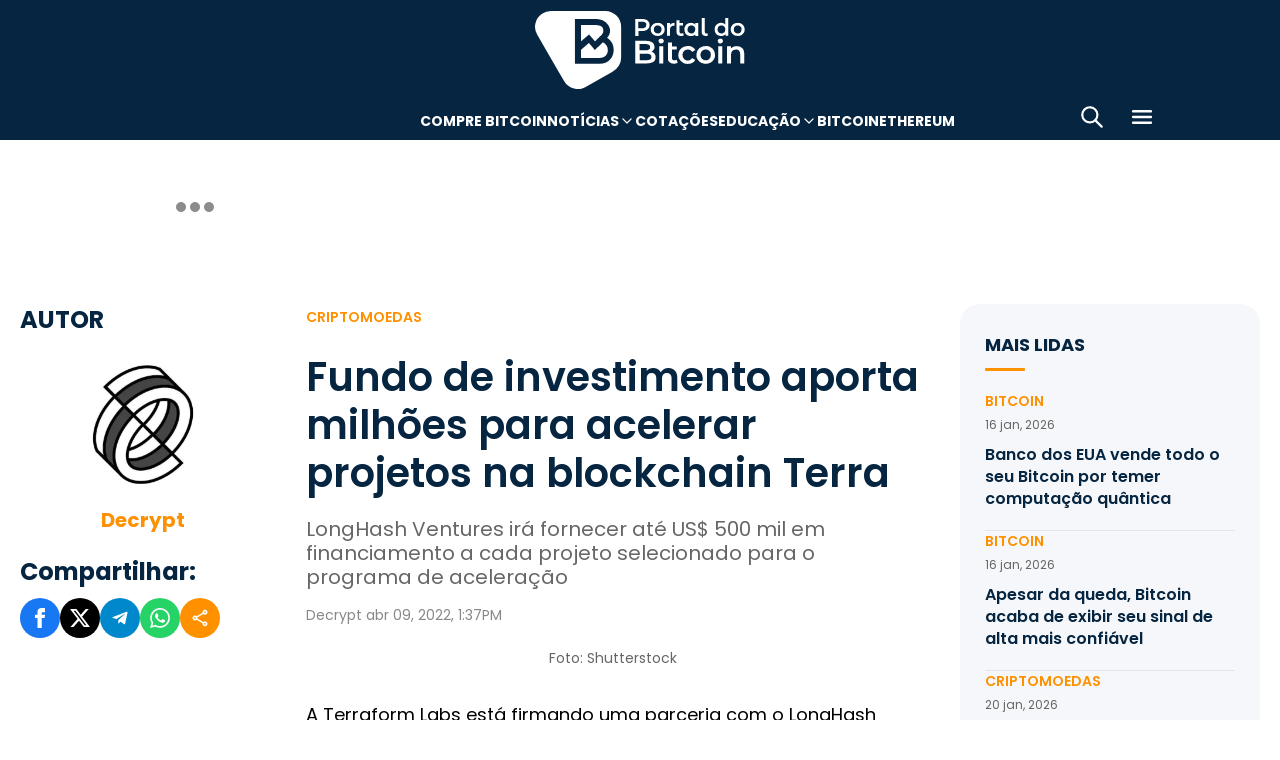

--- FILE ---
content_type: text/html; charset=UTF-8
request_url: https://portaldobitcoin.uol.com.br/fundo-de-investimento-aporta-milhoes-para-acelerar-projetos-na-blockchain-terra/
body_size: 17082
content:
<!DOCTYPE html><html lang="pt-BR" prefix="og: https://ogp.me/ns#"><head><meta charset="UTF-8"><meta name="viewport" content="width=device-width, initial-scale=1.0"><link rel="preconnect" href="https://fonts.googleapis.com"><link rel="preconnect" href="https://fonts.gstatic.com" crossorigin><title>Fundo de investimento aporta milhões para acelerar projetos na blockchain Terra</title><meta name="robots" content="follow, index, max-snippet:-1, max-video-preview:-1, max-image-preview:large"/><meta property="article:publisher" content="https://www.facebook.com/portaldobitcoin" /><meta property="article:tag" content="Radar" /><meta property="article:tag" content="Terra" /><meta property="article:section" content="Criptomoedas" /><meta property="article:published_time" content="2022-04-09T13:37:31-03:00" /><meta property="article:modified_time" content="2024-01-26T16:38:24-03:00" /><meta name="description" content="LongHash Ventures irá fornecer até US$ 500 mil em financiamento a cada projeto selecionado para o programa de aceleração"/><meta property="og:locale" content="pt_BR" /><meta property="og:type" content="article" /><meta property="og:title" content="Fundo de investimento aporta milhões para acelerar projetos na blockchain Terra" /><meta property="og:description" content="LongHash Ventures irá fornecer até US$ 500 mil em financiamento a cada projeto selecionado para o programa de aceleração" /><meta property="og:url" content="https://portaldobitcoin.uol.com.br/fundo-de-investimento-aporta-milhoes-para-acelerar-projetos-na-blockchain-terra/" /><meta property="og:site_name" content="Portal do Bitcoin" /><meta property="og:updated_time" content="2024-01-26T16:38:24-03:00" /><meta property="og:image" content="https://portaldobitcoin.uol.com.br/wp-content/uploads/sites/6/2022/04/shutterstock_1805076553.jpg" /><meta property="og:image:secure_url" content="https://portaldobitcoin.uol.com.br/wp-content/uploads/sites/6/2022/04/shutterstock_1805076553.jpg" /><meta property="og:image:width" content="1024" /><meta property="og:image:height" content="589" /><meta property="og:image:alt" content="Terra" /><meta property="og:image:type" content="image/jpeg" /><meta name="twitter:card" content="summary_large_image" /><meta name="twitter:title" content="Fundo de investimento aporta milhões para acelerar projetos na blockchain Terra" /><meta name="twitter:description" content="LongHash Ventures irá fornecer até US$ 500 mil em financiamento a cada projeto selecionado para o programa de aceleração" /><meta name="twitter:site" content="@portaldobitcoin" /><meta name="twitter:creator" content="@portaldobitcoin" /><meta name="twitter:image" content="https://portaldobitcoin.uol.com.br/wp-content/uploads/sites/6/2022/04/shutterstock_1805076553.jpg" /><meta name="msvalidate.01" content="D23ED3D67D312539D018E68DA0FF1D57" /><meta property="fb:pages" content="865196856945827" /><meta property="fb:app_id" content="1475752759521530"><meta name="msapplication-TileImage" content="https://portaldobitcoin.uol.com.br/wp-content/uploads/sites/6/2025/10/cropped-favicon-portalpng-11-1.png?w=270" /><link rel="canonical" href="https://portaldobitcoin.uol.com.br/fundo-de-investimento-aporta-milhoes-para-acelerar-projetos-na-blockchain-terra/" /><link rel="alternate" title="oEmbed (JSON)" type="application/json+oembed" href="https://portaldobitcoin.uol.com.br/wp-json/oembed/1.0/embed?url=https%3A%2F%2Fportaldobitcoin.uol.com.br%2Ffundo-de-investimento-aporta-milhoes-para-acelerar-projetos-na-blockchain-terra%2F" /><link rel="alternate" title="oEmbed (XML)" type="text/xml+oembed" href="https://portaldobitcoin.uol.com.br/wp-json/oembed/1.0/embed?url=https%3A%2F%2Fportaldobitcoin.uol.com.br%2Ffundo-de-investimento-aporta-milhoes-para-acelerar-projetos-na-blockchain-terra%2F&#038;format=xml" /><link rel="alternate" title="JSON" type="application/json" href="https://portaldobitcoin.uol.com.br/wp-json/wp/v2/posts/113280" /><link rel='stylesheet' id='pdb-themefix-fallback-css' href='https://portaldobitcoin.uol.com.br/var/www/wp-content/plugins/pdb-plugins/ThemeFix/templates/fallback/fallback.css?ver=8_e140b83f07024ae30816' media='all' /><link rel='stylesheet' id='all-css-6' href='https://portaldobitcoin.uol.com.br/_static/??/wp-content/plugins/powerkit/assets/css/powerkit.css,/wp-includes/css/dist/block-library/style.min.css?m=1765909332' type='text/css' media='all' /><link rel='stylesheet' id='all-css-8' href='https://portaldobitcoin.uol.com.br/_static/??-eJydzlEKwjAMgOELGYOMTX0Qz9J1ZQtrm9JkzOPbDUVBGMO3QP58BOcElqO6qJj81FMUTDy7PJJi4G7yTtBMOnCGlh+YptaTRSvyGuFdw6c6lvUB98iJRWULnanrncLa7WeFLRkPnuK4qX93P7oOLqwvZi1Nx9CSWqaIRsSVrxcwGIp/HVoOiWOpy5g5QTAyLtA93E7npq4udXOtnv9mnPs=' type='text/css' media='all' /><link rel='stylesheet' id='screen-css-8' href='https://portaldobitcoin.uol.com.br/_static/??-eJytkFEKwzAMQy9U1x2DlX2UHWW4ibcEGjvELrv+wq6QIfQjxEMIPxWCirM4euLChlWb0wFRYc8eNAuSGbthsG4tVaW3DZ+JKXKbezzhAMZy5J0aFJZzHMbUQhrGUIRTsg9zXqr+l4vkfTBUtd+kR9ku6229L9euL0SKqgk=' type='text/css' media='screen' /><link href="https://fonts.googleapis.com/css2?family=Source+Sans+Pro:ital,wght@0,400;0,600;0,700;1,400;1,600;1,700&display=swap" rel="stylesheet"><link rel='alternate stylesheet' id='powerkit-icons-css' href='https://portaldobitcoin.uol.com.br/wp-content/plugins/powerkit/assets/fonts/powerkit-icons.woff?ver=2.8.7.1' as='font' type='font/wof' crossorigin /><link rel="amphtml" href="https://portaldobitcoin.uol.com.br/fundo-de-investimento-aporta-milhoes-para-acelerar-projetos-na-blockchain-terra/amp/"><link rel="icon" href="https://portaldobitcoin.uol.com.br/wp-content/uploads/sites/6/2025/10/cropped-favicon-portalpng-11-1.png?w=32" sizes="32x32" /><link rel="icon" href="https://portaldobitcoin.uol.com.br/wp-content/uploads/sites/6/2025/10/cropped-favicon-portalpng-11-1.png?w=192" sizes="192x192" /><link rel="apple-touch-icon" href="https://portaldobitcoin.uol.com.br/wp-content/uploads/sites/6/2025/10/cropped-favicon-portalpng-11-1.png?w=180" /><link rel='shortlink' href='https://portaldobitcoin.uol.com.br/?p=113280' /><style media="all">img:is([sizes=auto i],[sizes^="auto," i]){ .entry-content [class^="porta-"] { overflow-y: hidden; } img { font-family: inherit; } b, strong { font-weight: 700; } input[type], select, textarea, .cs-input-group button  { font-size: inherit; } .archive-description a { text-decoration: underline; color: #f68812; } .archive-description a:hover { text-decoration: none; } .entry-content a:focus, .archive-description a:focus { text-decoration: none !important; } p.page-subtitle.title-block { margin-bottom: 1rem; } .navigation.pagination .nav-links a:first-child::before, .navigation.pagination .nav-links a:last-child::after { position: relative; top: 2px; } div > div > #breadcrumbs { display: none; } .navbar-primary .navbar-dropdown-container, .navbar-nav .sub-menu, .site-search { border: solid 1px #e9ecef; } .navbar-primary, .navbar-nav .sub-menu, .navbar-primary .navbar-dropdown-container { box-shadow: 0 0 4px 0 #0000001c; } @supports (backdrop-filter: blur(10px)) { .navbar-brand img { filter: drop-shadow(1px 1px 1px #fffffff0); } .navbar-primary .navbar-nav > li > a { text-shadow: 1px 1px 1px #fffffff0; } } .cs-breadcrumbs span:not(.cs-separator) { margin: 0 !important; } .site-search input[type="search"] { order: unset; padding: 0 1em; font-size: 1.1rem; border-bottom: 1px solid #e9ecef; } .site-search .cs-input-group button { background: transparent; color: #6c757d; margin: 0; font-size: 1.25rem; margin-left: -1px; border-bottom: 1px solid #e9ecef; } .site-search input[type="search"]:focus, .site-search .cs-input-group button:focus { border-bottom-color: #f68812; } .site-search .cs-input-group button:focus { color: #f68812; } .post-media figure.wp-caption .wp-caption-text { margin-top: 0.5rem; text-align: right !important; } .post-meta, .post-meta a, .post-meta .author a, .cs-breadcrumbs span:not(.cs-separator), .wp-caption-text, .wp-block-image figcaption { color: #484848 !important; letter-spacing: 0.02rem; font-size: 1rem !important; } .wp-caption-text, .wp-block-image figcaption { font-size: 0.875rem !important; } .post-meta .meta-author .author { font-weight: 600; } .post-meta .meta-author img.avatar { width: 24px; height: 24px; margin-right: 0.5rem; } .layout-featured-full .post-meta { margin-top: 0; } .post-sidebar-author .avatar { border-radius: 100%; width: 72px; height: 72px; max-width: unset; } .post-sidebar-author .author-description .pk-social-links-items { display: flex; justify-content: center; } .post-meta a:hover, .post-meta .author a:hover, .cs-breadcrumbs a:hover, .navbar-nav > li:hover > a, .navbar-nav .sub-menu > li:hover > a, .navbar-nav .sub-menu > li:focus > a { color: #f68812 !important; } .entry-single-header .entry-title, .page-header .page-title { font-size: 2.5rem; line-height: 1.1; } .entry-header .post-excerpt { font-size: 1.5rem; line-height: 1.2; } .layout-list-alternative .entry-title, .layout-list .entry-title { font-size: 1.3rem !important; line-height: 1.1 !important; } .entry-container .entry-sidebar .post-section, .post-sidebar-author .title-author, .post-sidebar-author .note, .post-sidebar-author .pk-social-links-link { font-size: 1rem; } .pk-author-social-links .pk-social-links-link { padding: 0 0.25rem; } .pk-widget-posts .pk-post-thumbnail, .entry-thumbnail .cs-overlay, .post-media .wp-post-image, .wp-block-image:not(.is-style-rounded) img, .pk-scroll-to-top, .pk-inline-posts-container .pk-overlay-background { border-radius: 4px !important; overflow: hidden !important; } .pk-widget-posts .pk-post-data .entry-title { line-height: 1.2; } .entry-meta-details .pk-share-buttons-items, .pk-share-buttons-items, .post-sidebar-shares .pk-share-buttons-icon::before, .pk-social-links-icon.pk-icon::before { font-size: 20px; } i.pk-share-buttons-icon.pk-icon-whatsapp { background-color: #25d366; } i.pk-share-buttons-icon.pk-icon-facebook { background-color: #3b5998; } i.pk-share-buttons-icon.pk-icon-twitter { background-color: #00aced; } i.pk-share-buttons-icon.pk-icon-telegram { background-color: #0088cc; } i.pk-share-buttons-icon.pk-icon-linkedin { background-color: #007bb6; } i.pk-share-buttons-icon.pk-icon-instagram { background-color: #c32aa3; } i.pk-share-buttons-icon.pk-icon-mail { background-color: #000; } i.pk-share-buttons-icon.pk-icon-share { background-color: #f68812; } .pk-social-links-items { display: flex; } .pk-social-links-count { display: none; } .pk-social-links-scheme-bold-rounded .pk-social-links-instagram .pk-social-links-icon { background: radial-gradient(circle at 30% 107%, #fdf497 0%, #fdf497 5%, #fd5949 45%,#d6249f 60%,#285AEB 90%); } .pk-social-links-scheme-bold-rounded .pk-social-links-instagram:hover .pk-social-links-icon { filter: brightness(1.1); } span.breadcrumb_last, .pk-inline-posts .post-meta { display: none; } .pk-inline-posts article .pk-post-inner:last-child .pk-title, .pk-widget-posts .pk-post-outer .entry-title, .pk-share-buttons-title.pk-font-primary { font-size: 1rem; } .pk-inline-posts article .pk-post-inner:last-child .pk-title { line-height: 1.2; margin-bottom: 0; } .pk-inline-posts-container .pk-overlay-background img { font-family: unset; height: 80px; object-fit: cover; } .pk-inline-posts-container article:not(:first-child) { margin-top: 0; } .post-archive.archive-related .post-meta { display: none; } .widget_nav_menu .menu-item-has-children > span::after { padding: 0; margin: 0; font-size: 21px; width: 32px; display: inline-block; text-align: center; min-height: 32px; } .widget_nav_menu .menu-item-has-children > span:hover::after { color: #A0A0A0; } .widget_nav_menu .menu-item-has-children > span:focus::after { color: #f68812; } .widget_nav_menu .menu-item-has-children > a { width: calc(100% - 48px); } .site-info .footer-copyright { grid-column: span 2; } .code-block { background-color: #f8f8f8; position: relative; } @media (min-width: 720px) { .page-author-container .author-avatar .pk-social-links-items { display: grid; grid-template-columns: repeat(3, 1fr); row-gap: 0.5rem; } } @media (max-width: 1019px) and (min-width: 576px) { .pk-widget-posts ul { display: grid; grid-template-columns: 1fr 1fr; grid-auto-flow: row; gap: 1rem; } } @media (min-width: 1020px) { .navbar-brand img { height: 40px; width: 183px; } } @media (max-width: 1019px) { .post-sidebar-author .author-description .pk-social-links-items { justify-content: flex-start; row-gap: 0.55rem; } } @media (max-width: 575px) { .entry-header .entry-meta-details { flex-wrap: nowrap; } .navbar-nav > li > a, .cs-mega-menu-child > a, .widget_archive li, .widget_categories li, .widget_meta li a, .widget_nav_menu .menu > li > a, .widget_nav_menu .sub-menu > li > a, .widget_pages .page_item a { font-size: 1rem !important; } .entry-single-header .entry-title { font-size: 2.1rem; } .entry-header .post-excerpt { font-size: 1.3rem; } } @media (max-width: 599px) { .cs-featured-type-3 .layout-featured-list .entry-title { font-size: 1.2em; } .cs-featured-type-3 .layout-featured-grid-simple .entry-title { font-size: 1em; margin-bottom: 0; } } @media (-webkit-min-device-pixel-ratio: 2) { html { font-size: 18px; } } @media (min--moz-device-pixel-ratio: 2) { html { font-size: 16px; } }</style><script type="application/ld+json" class="rank-math-schema">{"@context":"https://schema.org","@graph":[{"@type":"Organization","@id":"https://portaldobitcoin.uol.com.br/#organization","name":"Portal do Bitcoin","sameAs":["https://www.facebook.com/portaldobitcoin","https://twitter.com/portaldobitcoin","https://www.instagram.com/portaldobitcoin/","https://www.youtube.com/channel/UCSqMDT5gp5bMf6kNUT3zdjg"],"logo":{"@type":"ImageObject","@id":"https://portaldobitcoin.uol.com.br/#logo","url":"https://portaldobitcoin.uol.com.br/wp-content/uploads/2020/02/logo_300x60.png","contentUrl":"https://portaldobitcoin.uol.com.br/wp-content/uploads/2020/02/logo_300x60.png","caption":"Portal do Bitcoin","inLanguage":"pt-BR","width":"300","height":"60"}},{"@type":"WebSite","@id":"https://portaldobitcoin.uol.com.br/#website","url":"https://portaldobitcoin.uol.com.br","name":"Portal do Bitcoin","publisher":{"@id":"https://portaldobitcoin.uol.com.br/#organization"},"inLanguage":"pt-BR"},{"@type":"ImageObject","@id":"https://portaldobitcoin.uol.com.br/wp-content/uploads/sites/6/2022/04/shutterstock_1805076553.jpg","url":"https://portaldobitcoin.uol.com.br/wp-content/uploads/sites/6/2022/04/shutterstock_1805076553.jpg","width":"1024","height":"589","inLanguage":"pt-BR"},{"@type":"BreadcrumbList","@id":"https://portaldobitcoin.uol.com.br/fundo-de-investimento-aporta-milhoes-para-acelerar-projetos-na-blockchain-terra/#breadcrumb","itemListElement":[{"@type":"ListItem","position":"1","item":{"@id":"https://portaldobitcoin.uol.com.br","name":"In\u00edcio"}},{"@type":"ListItem","position":"2","item":{"@id":"https://portaldobitcoin.uol.com.br/criptomoedas/","name":"Criptomoedas"}},{"@type":"ListItem","position":"3","item":{"@id":"https://portaldobitcoin.uol.com.br/fundo-de-investimento-aporta-milhoes-para-acelerar-projetos-na-blockchain-terra/","name":"Fundo de investimento aporta milh\u00f5es para acelerar projetos na blockchain Terra"}}]},{"@type":"WebPage","@id":"https://portaldobitcoin.uol.com.br/fundo-de-investimento-aporta-milhoes-para-acelerar-projetos-na-blockchain-terra/#webpage","url":"https://portaldobitcoin.uol.com.br/fundo-de-investimento-aporta-milhoes-para-acelerar-projetos-na-blockchain-terra/","name":"Fundo de investimento aporta milh\u00f5es para acelerar projetos na blockchain Terra","datePublished":"2022-04-09T13:37:31-03:00","dateModified":"2024-01-26T16:38:24-03:00","isPartOf":{"@id":"https://portaldobitcoin.uol.com.br/#website"},"primaryImageOfPage":{"@id":"https://portaldobitcoin.uol.com.br/wp-content/uploads/sites/6/2022/04/shutterstock_1805076553.jpg"},"inLanguage":"pt-BR","breadcrumb":{"@id":"https://portaldobitcoin.uol.com.br/fundo-de-investimento-aporta-milhoes-para-acelerar-projetos-na-blockchain-terra/#breadcrumb"}},{"@type":"Person","@id":"https://portaldobitcoin.uol.com.br/author/fixipol/","name":"Decrypt","url":"https://portaldobitcoin.uol.com.br/author/fixipol/","image":{"@type":"ImageObject","@id":"https://secure.gravatar.com/avatar/15de8ab9899c3a201ff7218b0dcd2d85e12f92ed0e969dabb5f13b7e0b097c4a?s=96&amp;d=mm&amp;r=g","url":"https://secure.gravatar.com/avatar/15de8ab9899c3a201ff7218b0dcd2d85e12f92ed0e969dabb5f13b7e0b097c4a?s=96&amp;d=mm&amp;r=g","caption":"Decrypt","inLanguage":"pt-BR"},"worksFor":{"@id":"https://portaldobitcoin.uol.com.br/#organization"}},{"@type":"NewsArticle","headline":"Fundo de investimento aporta milh\u00f5es para acelerar projetos na blockchain Terra","keywords":"Terra","datePublished":"2022-04-09T13:37:31-03:00","dateModified":"2024-01-26T16:38:24-03:00","articleSection":"Criptomoedas","author":{"@id":"https://portaldobitcoin.uol.com.br/author/fixipol/","name":"Decrypt"},"publisher":{"@id":"https://portaldobitcoin.uol.com.br/#organization"},"description":"LongHash Ventures ir\u00e1 fornecer at\u00e9 US$ 500 mil em financiamento a cada projeto selecionado para o programa de acelera\u00e7\u00e3o","name":"Fundo de investimento aporta milh\u00f5es para acelerar projetos na blockchain Terra","@id":"https://portaldobitcoin.uol.com.br/fundo-de-investimento-aporta-milhoes-para-acelerar-projetos-na-blockchain-terra/#richSnippet","isPartOf":{"@id":"https://portaldobitcoin.uol.com.br/fundo-de-investimento-aporta-milhoes-para-acelerar-projetos-na-blockchain-terra/#webpage"},"image":{"@id":"https://portaldobitcoin.uol.com.br/wp-content/uploads/sites/6/2022/04/shutterstock_1805076553.jpg"},"inLanguage":"pt-BR","mainEntityOfPage":{"@id":"https://portaldobitcoin.uol.com.br/fundo-de-investimento-aporta-milhoes-para-acelerar-projetos-na-blockchain-terra/#webpage"}}]}</script><script data-nooptimize>(function(w,d,s,l,i){w[l]=w[l]||[];w[l].push({'gtm.start':
new Date().getTime(),event:'gtm.js'});var f=d.getElementsByTagName(s)[0],
j=d.createElement(s),dl=l!='dataLayer'?'&l='+l:'';j.async=true;j.src=
'https://www.googletagmanager.com/gtm.js?id='+i+dl;f.parentNode.insertBefore(j,f);
})(window,document,'script','dataLayer','GTM-WHCJ5WM');</script><script data-nooptimize>
 window.dataLayer = window.dataLayer || [];
 function gtag(){dataLayer.push(arguments);}
 gtag('js', new Date());
 gtag('config', 'UA-98991334-1');
</script><script data-nooptimize>
 window.universal_variable = window.universal_variable || {};
 window.universal_variable.dfp = window.universal_variable.dfp || {};
 window.uolads = window.uolads || [];
</script><script data-ad-client="ca-pub-5124525914303576" async src="https://pagead2.googlesyndication.com/pagead/js/adsbygoogle.js"></script><script async src="https://www.googletagmanager.com/gtag/js?id=G-ZZ2HX1ZVFL"></script><script async src="https://mercadobitcoinbr.api.useinsider.com/ins.js?id=10007490"></script><script type="text/javascript" src="https://portaldobitcoin.uol.com.br/wp-content/plugins/pdb-plugins/ThemeFix/assets/theme-fix-async.js?ver=8" id="theme-fix-async-js" async="async"></script><script type="text/javascript" src="/wp-content/plugins/pdb-plugins/GA4DataLayers/assets/datalayers.js?ver=1" id="datalayers-js" async="async"></script><!--<script async data-nooptimize src="https://www.googletagmanager.com/gtag/js?id=UA-98991334-1"></script> 
--><script data-cfasync="false" nonce="7d03e753-a5f1-4d47-8f1c-4c8a6b1bd667">try{(function(w,d){!function(j,k,l,m){if(j.zaraz)console.error("zaraz is loaded twice");else{j[l]=j[l]||{};j[l].executed=[];j.zaraz={deferred:[],listeners:[]};j.zaraz._v="5874";j.zaraz._n="7d03e753-a5f1-4d47-8f1c-4c8a6b1bd667";j.zaraz.q=[];j.zaraz._f=function(n){return async function(){var o=Array.prototype.slice.call(arguments);j.zaraz.q.push({m:n,a:o})}};for(const p of["track","set","debug"])j.zaraz[p]=j.zaraz._f(p);j.zaraz.init=()=>{var q=k.getElementsByTagName(m)[0],r=k.createElement(m),s=k.getElementsByTagName("title")[0];s&&(j[l].t=k.getElementsByTagName("title")[0].text);j[l].x=Math.random();j[l].w=j.screen.width;j[l].h=j.screen.height;j[l].j=j.innerHeight;j[l].e=j.innerWidth;j[l].l=j.location.href;j[l].r=k.referrer;j[l].k=j.screen.colorDepth;j[l].n=k.characterSet;j[l].o=(new Date).getTimezoneOffset();if(j.dataLayer)for(const t of Object.entries(Object.entries(dataLayer).reduce((u,v)=>({...u[1],...v[1]}),{})))zaraz.set(t[0],t[1],{scope:"page"});j[l].q=[];for(;j.zaraz.q.length;){const w=j.zaraz.q.shift();j[l].q.push(w)}r.defer=!0;for(const x of[localStorage,sessionStorage])Object.keys(x||{}).filter(z=>z.startsWith("_zaraz_")).forEach(y=>{try{j[l]["z_"+y.slice(7)]=JSON.parse(x.getItem(y))}catch{j[l]["z_"+y.slice(7)]=x.getItem(y)}});r.referrerPolicy="origin";r.src="/cdn-cgi/zaraz/s.js?z="+btoa(encodeURIComponent(JSON.stringify(j[l])));q.parentNode.insertBefore(r,q)};["complete","interactive"].includes(k.readyState)?zaraz.init():j.addEventListener("DOMContentLoaded",zaraz.init)}}(w,d,"zarazData","script");window.zaraz._p=async d$=>new Promise(ea=>{if(d$){d$.e&&d$.e.forEach(eb=>{try{const ec=d.querySelector("script[nonce]"),ed=ec?.nonce||ec?.getAttribute("nonce"),ee=d.createElement("script");ed&&(ee.nonce=ed);ee.innerHTML=eb;ee.onload=()=>{d.head.removeChild(ee)};d.head.appendChild(ee)}catch(ef){console.error(`Error executing script: ${eb}\n`,ef)}});Promise.allSettled((d$.f||[]).map(eg=>fetch(eg[0],eg[1])))}ea()});zaraz._p({"e":["(function(w,d){})(window,document)"]});})(window,document)}catch(e){throw fetch("/cdn-cgi/zaraz/t"),e;};</script></head>
<body class="wp-singular post-template-default single single-post postid-113280 single-format-standard wp-theme-portal-do-bitcoin"><div id="sidebar-overlay" class="sidebar-overlay"></div><div id="sidebar-menu" class="sidebar-menu"><div class="sidebar-header"><div class="sidebar-logo"> <a href="https://portaldobitcoin.uol.com.br"> <img class="logo-img" src="https://portaldobitcoin.uol.com.br/wp-content/uploads/sites/6/2025/08/novo-logo-portal-do-bitcoin-03.png" alt="Portal do Bitcoin"></a></div> <button id="sidebar-close" class="sidebar-close" aria-label="Fechar menu"> <img loading="lazy" class="icon" src="https://portaldobitcoin.uol.com.br/wp-content/themes/portal-do-bitcoin/assets/img/icons/icon-close.svg" width="26" height="26" alt="Fechar menu" /></button></div><div class="sidebar-content"><nav class="sidebar-navigation"><ul id="menu-menu-sub-header" class="sidebar-menu-list"><li id="menu-item-275109" class="menu-item menu-item-type-custom menu-item-object-custom menu-item-275109"><a href="https://www.mercadobitcoin.com.br/criptomoedas/bitcoin?utm_source=portaldobtc&#038;utm_medium=%5B%E2%80%A6%5Dao_conteudo&#038;utm_content=cta_na_portal-do-btc&#038;utm_term=na">Compre Bitcoin</a></li><li id="menu-item-275099" class="menu-item menu-item-type-custom menu-item-object-custom menu-item-has-children menu-item-275099"><a href="#">Notícias</a><ul class="sub-menu"><li id="menu-item-275100" class="menu-item menu-item-type-taxonomy menu-item-object-category menu-item-275100"><a href="https://portaldobitcoin.uol.com.br/brasil/">Brasil</a></li><li id="menu-item-275107" class="menu-item menu-item-type-taxonomy menu-item-object-post_tag menu-item-275107"><a href="https://portaldobitcoin.uol.com.br/tudo-sobre/regulacao/">Regulação</a></li><li id="menu-item-275108" class="menu-item menu-item-type-taxonomy menu-item-object-post_tag menu-item-275108"><a href="https://portaldobitcoin.uol.com.br/tudo-sobre/memecoins/">Memecoins</a></li><li id="menu-item-275101" class="menu-item menu-item-type-taxonomy menu-item-object-category menu-item-275101"><a href="https://portaldobitcoin.uol.com.br/mercado/">Mercado</a></li><li id="menu-item-275104" class="menu-item menu-item-type-taxonomy menu-item-object-category menu-item-275104"><a href="https://portaldobitcoin.uol.com.br/politica/">Política</a></li><li id="menu-item-275102" class="menu-item menu-item-type-taxonomy menu-item-object-category menu-item-275102"><a href="https://portaldobitcoin.uol.com.br/negocios/">Negócios</a></li><li id="menu-item-275103" class="menu-item menu-item-type-taxonomy menu-item-object-category menu-item-275103"><a href="https://portaldobitcoin.uol.com.br/tecnologia/">Tecnologia</a></li><li id="menu-item-275106" class="menu-item menu-item-type-taxonomy menu-item-object-post_tag menu-item-275106"><a href="https://portaldobitcoin.uol.com.br/tudo-sobre/inteligencia-artificial/">Inteligência Artificial</a></li></ul></li><li id="menu-item-275542" class="menu-item menu-item-type-post_type menu-item-object-page menu-item-275542"><a href="https://portaldobitcoin.uol.com.br/cotacoes-criptomoedas/">Cotações</a></li><li id="menu-item-275091" class="menu-item menu-item-type-custom menu-item-object-custom menu-item-has-children menu-item-275091"><a href="#">Educação</a><ul class="sub-menu"><li id="menu-item-275092" class="menu-item menu-item-type-post_type menu-item-object-post menu-item-275092"><a href="https://portaldobitcoin.uol.com.br/o-que-sao-criptomoedas-e-como-funcionam/">O que são criptomoedas?</a></li><li id="menu-item-275093" class="menu-item menu-item-type-post_type menu-item-object-post menu-item-275093"><a href="https://portaldobitcoin.uol.com.br/o-que-e-bitcoin-a-maior-criptomoeda-do-mundo/">O que é Bitcoin?</a></li><li id="menu-item-275094" class="menu-item menu-item-type-post_type menu-item-object-post menu-item-275094"><a href="https://portaldobitcoin.uol.com.br/o-que-e-ethereum-entenda-a-revolucao-dos-contratos-inteligentes/">O que é Ethereum?</a></li><li id="menu-item-275095" class="menu-item menu-item-type-post_type menu-item-object-post menu-item-275095"><a href="https://portaldobitcoin.uol.com.br/o-que-e-blockchain-a-base-das-criptomoedas/">O que é blockchain?</a></li><li id="menu-item-275096" class="menu-item menu-item-type-post_type menu-item-object-post menu-item-275096"><a href="https://portaldobitcoin.uol.com.br/o-que-e-tokenizacao-de-ativos-do-mundo-real/">O que é tokenização?</a></li><li id="menu-item-275097" class="menu-item menu-item-type-post_type menu-item-object-post menu-item-275097"><a href="https://portaldobitcoin.uol.com.br/o-que-e-mineracao-de-bitcoin-e-como-ela-funciona/">O que é mineração?</a></li></ul></li><li id="menu-item-275110" class="menu-item menu-item-type-taxonomy menu-item-object-post_tag menu-item-275110"><a href="https://portaldobitcoin.uol.com.br/tudo-sobre/bitcoin/">Bitcoin</a></li><li id="menu-item-275111" class="menu-item menu-item-type-taxonomy menu-item-object-post_tag menu-item-275111"><a href="https://portaldobitcoin.uol.com.br/tudo-sobre/ethereum/">Ethereum</a></li></ul></nav><div class="sidebar-social-links"><p class="sidebar-social-title">Siga-nos</p><div class="pk-social-links-wrap  pk-social-links-template-col pk-social-links-align-default pk-social-links-scheme-bold pk-social-links-titles-enabled pk-social-links-counts-enabled pk-social-links-labels-disabled pk-social-links-mode-php pk-social-links-mode-rest"><div class="pk-social-links-items"><div class="pk-social-links-item pk-social-links-facebook  pk-social-links-no-count" data-id="facebook"> <a href="https://facebook.com/portaldobitcoin" class="pk-social-links-link" target="_blank" rel="nofollow noopener" aria-label="Facebook"> <i class="pk-social-links-icon pk-icon pk-icon-facebook"></i> <span class="pk-social-links-title pk-font-heading">Facebook</span> <span class="pk-social-links-count pk-font-secondary">0</span> </a></div><div class="pk-social-links-item pk-social-links-twitter  pk-social-links-no-count" data-id="twitter"> <a href="https://twitter.com/portaldobitcoin" class="pk-social-links-link" target="_blank" rel="nofollow noopener" aria-label="Twitter"> <i class="pk-social-links-icon pk-icon pk-icon-twitter"></i> <span class="pk-social-links-title pk-font-heading">Twitter</span> <span class="pk-social-links-count pk-font-secondary">0</span> </a></div><div class="pk-social-links-item pk-social-links-instagram  pk-social-links-no-count" data-id="instagram"> <a href="https://www.instagram.com/portaldobitcoin" class="pk-social-links-link" target="_blank" rel="nofollow noopener" aria-label="Instagram"> <i class="pk-social-links-icon pk-icon pk-icon-instagram"></i> <span class="pk-social-links-title pk-font-heading">Instagram</span> <span class="pk-social-links-count pk-font-secondary">0</span> </a></div><div class="pk-social-links-item pk-social-links-linkedin  pk-social-links-no-count" data-id="linkedin"> <a href="https://www.linkedin.com/company/portaldobitcoin" class="pk-social-links-link" target="_blank" rel="nofollow noopener" aria-label="LinkedIn"> <i class="pk-social-links-icon pk-icon pk-icon-linkedin"></i> <span class="pk-social-links-title pk-font-heading">LinkedIn</span> <span class="pk-social-links-count pk-font-secondary">0</span> </a></div><div class="pk-social-links-item pk-social-links-googlenews  pk-social-links-no-count" data-id="googlenews"> <a href="https://news.google.com/publications/CAAqBwgKMMPZmwswh-SzAw?ceid=BR:pt-419&#038;oc=3" class="pk-social-links-link" target="_blank" rel="nofollow noopener" aria-label="Google News"> <i class="pk-social-links-icon pk-icon pk-icon-googlenews"></i> <span class="pk-social-links-title pk-font-heading">Google News</span> <span class="pk-social-links-count pk-font-secondary">0</span> </a></div></div></div></div><div class="sidebar-buttons"></div></div></div><div class="search-popup" id="search-popup"><div class="search-popup-container"><div class="search-popup-header"><p class="search-title">Buscar no site</p> <button type="button" class="search-close" id="search-close"> <img src="https://portaldobitcoin.uol.com.br/wp-content/themes/portal-do-bitcoin/assets/img/icons/icon-close.svg" alt="Fechar pesquisa"></button></div><form role="search" method="get" class="search-form" action="https://portaldobitcoin.uol.com.br/"><div class="search-input-wrapper"> <input type="search" class="search-field" placeholder="Buscar por..." value="" name="s" autocomplete="off" /></div> <button type="submit" class="search-submit"> <img src="https://portaldobitcoin.uol.com.br/wp-content/themes/portal-do-bitcoin/assets/img/icons/icon-search.svg" alt="Buscar"> <span>Pesquisar</span> </button></form></div></div><div class="scroll-trigger-header" data-name="scroll-trigger-header"></div><div class="header-top"> <a href="https://portaldobitcoin.uol.com.br" aria-label="Portal do Bitcoin Logo" class="header-logo" style="background-image: url('https://portaldobitcoin.uol.com.br/wp-content/themes/portal-do-bitcoin/assets/img/logos/white.svg')"> Portal do Bitcoin </a></div><header class="site-header" data-name="header"><div class="header-div"> <a href="https://portaldobitcoin.uol.com.br" aria-label="Portal do Bitcoin Logo" class="header-logo" style="background-image: url('https://portaldobitcoin.uol.com.br/wp-content/themes/portal-do-bitcoin/assets/img/logos/blue.svg')"> Portal do Bitcoin </a> <a href="https://portaldobitcoin.uol.com.br" aria-label="Portal do Bitcoin Logo" class="header-logo mobile" style="background-image: url('https://portaldobitcoin.uol.com.br/wp-content/themes/portal-do-bitcoin/assets/img/logos/blue-mobile.svg')"> Portal do Bitcoin </a></div><nav id="top-nav" class="menu-menu-sub-header-container"><ul id="menu-menu-sub-header-1" class="menu-sub-header"><li class="menu-item" data-type="menu-item"><a class="menu-link" href="https://www.mercadobitcoin.com.br/criptomoedas/bitcoin?utm_source=portaldobtc&#038;utm_medium=%5B%E2%80%A6%5Dao_conteudo&#038;utm_content=cta_na_portal-do-btc&#038;utm_term=na" data-type="menu-link" data-has-children="false">Compre Bitcoin</a></li><li class="menu-item" data-type="menu-item" data-has-children="true" data-sub-menu-open="false"><a class="menu-link menu-link-sub-menu" href="#" data-type="menu-link" data-has-children="true">Notícias</a><ul class="sub-menu" data-type="sub-menu"><li class="menu-item" data-type="menu-item"><a class="menu-link" href="https://portaldobitcoin.uol.com.br/brasil/" data-type="menu-link" data-has-children="false">Brasil</a></li><li class="menu-item" data-type="menu-item"><a class="menu-link" href="https://portaldobitcoin.uol.com.br/tudo-sobre/regulacao/" data-type="menu-link" data-has-children="false">Regulação</a></li><li class="menu-item" data-type="menu-item"><a class="menu-link" href="https://portaldobitcoin.uol.com.br/tudo-sobre/memecoins/" data-type="menu-link" data-has-children="false">Memecoins</a></li><li class="menu-item" data-type="menu-item"><a class="menu-link" href="https://portaldobitcoin.uol.com.br/mercado/" data-type="menu-link" data-has-children="false">Mercado</a></li><li class="menu-item" data-type="menu-item"><a class="menu-link" href="https://portaldobitcoin.uol.com.br/politica/" data-type="menu-link" data-has-children="false">Política</a></li><li class="menu-item" data-type="menu-item"><a class="menu-link" href="https://portaldobitcoin.uol.com.br/negocios/" data-type="menu-link" data-has-children="false">Negócios</a></li><li class="menu-item" data-type="menu-item"><a class="menu-link" href="https://portaldobitcoin.uol.com.br/tecnologia/" data-type="menu-link" data-has-children="false">Tecnologia</a></li><li class="menu-item" data-type="menu-item"><a class="menu-link" href="https://portaldobitcoin.uol.com.br/tudo-sobre/inteligencia-artificial/" data-type="menu-link" data-has-children="false">Inteligência Artificial</a></li></ul></li><li class="menu-item" data-type="menu-item"><a class="menu-link" href="https://portaldobitcoin.uol.com.br/cotacoes-criptomoedas/" data-type="menu-link" data-has-children="false">Cotações</a></li><li class="menu-item" data-type="menu-item" data-has-children="true" data-sub-menu-open="false"><a class="menu-link menu-link-sub-menu" href="#" data-type="menu-link" data-has-children="true">Educação</a><ul class="sub-menu" data-type="sub-menu"><li class="menu-item" data-type="menu-item"><a class="menu-link" href="https://portaldobitcoin.uol.com.br/o-que-sao-criptomoedas-e-como-funcionam/" data-type="menu-link" data-has-children="false">O que são criptomoedas?</a></li><li class="menu-item" data-type="menu-item"><a class="menu-link" href="https://portaldobitcoin.uol.com.br/o-que-e-bitcoin-a-maior-criptomoeda-do-mundo/" data-type="menu-link" data-has-children="false">O que é Bitcoin?</a></li><li class="menu-item" data-type="menu-item"><a class="menu-link" href="https://portaldobitcoin.uol.com.br/o-que-e-ethereum-entenda-a-revolucao-dos-contratos-inteligentes/" data-type="menu-link" data-has-children="false">O que é Ethereum?</a></li><li class="menu-item" data-type="menu-item"><a class="menu-link" href="https://portaldobitcoin.uol.com.br/o-que-e-blockchain-a-base-das-criptomoedas/" data-type="menu-link" data-has-children="false">O que é blockchain?</a></li><li class="menu-item" data-type="menu-item"><a class="menu-link" href="https://portaldobitcoin.uol.com.br/o-que-e-tokenizacao-de-ativos-do-mundo-real/" data-type="menu-link" data-has-children="false">O que é tokenização?</a></li><li class="menu-item" data-type="menu-item"><a class="menu-link" href="https://portaldobitcoin.uol.com.br/o-que-e-mineracao-de-bitcoin-e-como-ela-funciona/" data-type="menu-link" data-has-children="false">O que é mineração?</a></li></ul></li><li class="menu-item" data-type="menu-item"><a class="menu-link" href="https://portaldobitcoin.uol.com.br/tudo-sobre/bitcoin/" data-type="menu-link" data-has-children="false">Bitcoin</a></li><li class="menu-item" data-type="menu-item"><a class="menu-link" href="https://portaldobitcoin.uol.com.br/tudo-sobre/ethereum/" data-type="menu-link" data-has-children="false">Ethereum</a></li></ul></nav><div class="header-icons"> <button type="button" class="icon-btn icon-search" data-type="icon-btn-search-open" id="search-toggle" aria-label="Abrir busca"> <img loading="lazy" class="icon" src="https://portaldobitcoin.uol.com.br/wp-content/themes/portal-do-bitcoin/assets/img/icons/icon-search.svg" width="26" height="26" alt="Abrir busca" /></button> <button type="button" class="icon-btn icon-close" data-type="icon-btn-search-close" id="close-toggle" aria-label="Fechar busca"> <img loading="lazy" class="icon" src="https://portaldobitcoin.uol.com.br/wp-content/themes/portal-do-bitcoin/assets/img/icons/icon-close.svg" width="26" height="26" alt="Fechar busca" /></button> <button type="button" class="icon-btn icon-menu" data-type="icon-btn-menu" id="sidebar-toggle" aria-label="Menu"> <img loading="lazy" class="icon" src="https://portaldobitcoin.uol.com.br/wp-content/themes/portal-do-bitcoin/assets/img/icons/icon-menu.svg" width="26" height="26" alt="Menu" /></button></div><div class="search-container" data-name="search-container"><form role="search" method="get" class="search-form" action="https://portaldobitcoin.uol.com.br/"><div class="search-input-wrapper"> <input type="search" class="search-field" data-name="search-field" placeholder="Buscar por..." value="" name="s" autocomplete="off" /></div> <button type="submit" class="icon-btn icon-search" data-type="icon-btn-search" aria-label="Buscar"> <img loading="lazy" class="icon" src="https://portaldobitcoin.uol.com.br/wp-content/themes/portal-do-bitcoin/assets/img/icons/icon-search.svg" width="26" height="26" alt="Buscar" /></button></form></div></header><div class="container"><div class="header-ticker"><div class="tradingview-container" style="max-width: 1160px; margin: 0 auto; padding: 4px 0; display: flex; align-items: center;"><div class="tradingview-widget-container"><div class="tradingview-widget-container__widget"></div><script type="text/javascript" src="https://s3.tradingview.com/external-embedding/embed-widget-single-quote.js" async>
            {
                "symbol": "OKX:BTCBRL",
                "width": 350,
                "isTransparent": true,  
                "colorTheme": "light",
                "locale": "br",
                "largeChartUrl": "https://portaldobitcoin.uol.com.br/cotacao/"
            }
        </script></div><div class="tradingview-widget-container"><div class="tradingview-widget-container__widget"></div><script type="text/javascript" src="https://s3.tradingview.com/external-embedding/embed-widget-ticker-tape.js" async>
            {
                "symbols": [{"proName":"COINBASE:BTCUSDT","title":"Bitcoin"},{"proName":"COINBASE:ETHUSDT","title":"Ethereum"},{"proName":"COINBASE:XRPUSDT","title":"Ripple"},{"proName":"OKX:BNBUSDT","title":"BNB"},{"proName":"COINBASE:SOLUSDT","title":"Solana"},{"proName":"COINBASE:DOGEUSDT","title":"Dogecoin"},{"proName":"COINBASE:ADAUSDT","title":"Cardano"},{"proName":"OKX:TRUMPUSDT","title":"Official Trump"}],
                "showSymbolLogo": true,
                "isTransparent": true,
                "displayMode": "compact",
                "colorTheme": "light",
                "locale": "br",
                "largeChartUrl": "https://portaldobitcoin.uol.com.br/cotacao/"
            }
        </script></div></div></div></div><main id="primary" class="site-main"><div class="container"><div class="single-post-container"> <aside class="single-post-author-sidebar"> <span class="author-title">Autor</span> <div class="columnist-card"><div class="columnist-profile"><div class="columnist-image"><div class="crop-wrapper"><div class="crop-mask" style="background-image: url('https://portaldobitcoin.uol.com.br/wp-content/uploads/sites/6/2025/08/logo-decrypt.png');"> <img alt="Decrypt avatar" src="https://portaldobitcoin.uol.com.br/wp-content/uploads/sites/6/2025/08/logo-decrypt.png" srcset="https://portaldobitcoin.uol.com.br/wp-content/uploads/sites/6/2025/08/logo-decrypt.png" class="avatar avatar-150 photo avatar-mask" height="150" width="150" loading="lazy" decoding="async"></div></div></div><div class="columnist-info"> <span class="columnist-name"> <a href="https://portaldobitcoin.uol.com.br/author/decrypt/"> Decrypt </a></span> </div></div></div><div class="post-share"> <span class="share-title">Compartilhar:</span> <div class="share-buttons"> <a href="https://www.facebook.com/sharer/sharer.php?u=https%3A%2F%2Fportaldobitcoin.uol.com.br%2Ffundo-de-investimento-aporta-milhoes-para-acelerar-projetos-na-blockchain-terra%2F" target="_blank" class="share-button facebook"> <img src="https://portaldobitcoin.uol.com.br/wp-content/themes/portal-do-bitcoin/assets/img/icons/icon-facebook.svg" alt="Compartilhar no Facebook"></a> <a href="https://twitter.com/intent/tweet?url=https%3A%2F%2Fportaldobitcoin.uol.com.br%2Ffundo-de-investimento-aporta-milhoes-para-acelerar-projetos-na-blockchain-terra%2F&text=Fundo%20de%20investimento%20aporta%20milh%C3%B5es%20para%20acelerar%20projetos%20na%20blockchain%20Terra" target="_blank" class="share-button twitter"> <img src="https://portaldobitcoin.uol.com.br/wp-content/themes/portal-do-bitcoin/assets/img/icons/icon-x.svg" alt="Compartilhar no X"></a> <a href="https://t.me/share/url?url=https%3A%2F%2Fportaldobitcoin.uol.com.br%2Ffundo-de-investimento-aporta-milhoes-para-acelerar-projetos-na-blockchain-terra%2F&text=Fundo%20de%20investimento%20aporta%20milh%C3%B5es%20para%20acelerar%20projetos%20na%20blockchain%20Terra" target="_blank" class="share-button telegram"> <img src="https://portaldobitcoin.uol.com.br/wp-content/themes/portal-do-bitcoin/assets/img/icons/icon-telegram.svg" alt="Compartilhar no Telegram"></a> <a href="https://api.whatsapp.com/send?text=Fundo%20de%20investimento%20aporta%20milh%C3%B5es%20para%20acelerar%20projetos%20na%20blockchain%20Terra%20https%3A%2F%2Fportaldobitcoin.uol.com.br%2Ffundo-de-investimento-aporta-milhoes-para-acelerar-projetos-na-blockchain-terra%2F" target="_blank" class="share-button whatsapp"> <img src="https://portaldobitcoin.uol.com.br/wp-content/themes/portal-do-bitcoin/assets/img/icons/icon-whatsapp.svg" alt="Compartilhar no WhatsApp"></a> <button class="share-button more" data-url="https://portaldobitcoin.uol.com.br/fundo-de-investimento-aporta-milhoes-para-acelerar-projetos-na-blockchain-terra/" data-title="Fundo de investimento aporta milhões para acelerar projetos na blockchain Terra"> <img src="https://portaldobitcoin.uol.com.br/wp-content/themes/portal-do-bitcoin/assets/img/icons/icon-share.svg" alt="Mais opções"></button></div></div></aside><div class="single-post-main"> <article id="post-113280" class="post-113280 post type-post status-publish format-standard has-post-thumbnail hentry category-criptomoedas tag-radar tag-terra"><header class="entry-header"><div class="post-category"> <a href="https://portaldobitcoin.uol.com.br/criptomoedas/" class="category-name">Criptomoedas</a></div><h1 class="entry-title">Fundo de investimento aporta milhões para acelerar projetos na blockchain Terra</h1><div class="post-excerpt-pdb"><p>LongHash Ventures irá fornecer até US$ 500 mil em financiamento a cada projeto selecionado para o programa de aceleração</p></div><div class="post-meta"><p class="caption-dates">Decrypt abr 09, 2022, 1:37PM</p></div><div class="post-thumbnail standard-image"> <img width="1024" height="589" src="https://portaldobitcoin.uol.com.br/wp-content/uploads/sites/6/2022/04/shutterstock_1805076553.jpg?w=1024" class="post-header-image wp-post-image" alt="Imagem da matéria: Fundo de investimento aporta milhões para acelerar projetos na blockchain Terra" decoding="async" fetchpriority="high" srcset="https://portaldobitcoin.uol.com.br/wp-content/uploads/sites/6/2022/04/shutterstock_1805076553.jpg 1200w, https://portaldobitcoin.uol.com.br/wp-content/uploads/sites/6/2022/04/shutterstock_1805076553.jpg?resize=300,173 300w, https://portaldobitcoin.uol.com.br/wp-content/uploads/sites/6/2022/04/shutterstock_1805076553.jpg?resize=768,442 768w, https://portaldobitcoin.uol.com.br/wp-content/uploads/sites/6/2022/04/shutterstock_1805076553.jpg?resize=1024,589 1024w, https://portaldobitcoin.uol.com.br/wp-content/uploads/sites/6/2022/04/shutterstock_1805076553.jpg?resize=150,86 150w, https://portaldobitcoin.uol.com.br/wp-content/uploads/sites/6/2022/04/shutterstock_1805076553.jpg?resize=600,345 600w" sizes="(max-width: 1024px) 100vw, 1024px" /></div><div class="wp-caption-text">Foto: Shutterstock </div></header><div class="entry-content"><p>A Terraform Labs está firmando uma parceria com o LongHash Ventures, um fundo de investimentos em <a href="https://portaldobitcoin.uol.com.br/o-que-e-a-web-3-a-internet-descentralizada-do-futuro/" target="_blank" rel="noopener noreferrer">Web 3</a>, para aumentar a atividade de desenvolvimento no <a href="https://portaldobitcoin.uol.com.br/como-a-ust-se-tornou-a-maior-stablecoin-descentralizada-e-fez-terra-luna-disparar/" target="_blank" rel="noopener noreferrer">Terra</a>, uma blockchain que está tendo rápida evolução.</p><p>No mundo dos investimentos, programas de aceleração geralmente oferecem assistência prática a startups em estágio inicial. Isso pode acontecer na forma do desenvolvimento de um produto inicial, de mentoria ou ajudando a startup a contratar funcionários.</p><div class='code-block code-block-1' style='margin: 8px auto; text-align: center; display: block; clear: both; width: 300px; height: 250px;'><div id="banner-300x250-area"></div></div><p>O objetivo dessa parceria é que o fundo Web 3 auxilie e invista em protocolos que estão sendo desenvolvidos na blockchain Terra. Dez projetos vão entrar para o grupo Terra e passar por um programa de doze semanas a partir de junho.</p><p>O grupo do Terra irá receber orientações e apoio para seis áreas fundamentais: estratégia e design de produto, tokeconomia, governança, mentoria de tecnologia, criação de comunidades e arrecadação de fundos.</p><p>Após o fim das 12 semanas, startups terão a oportunidade de escolher possíveis investidores no “Demo Day” (ou “Dia de Demonstração”, em português).</p><p>“O novo grupo Terra desbloqueia um caminho contínuo para que desenvolvedores busquem por ideias ousadas e repletas de recursos, oficinas e orientações de excelência — acelerando ainda mais uma onda de inovação no ecossistema Terra”, explicou Do Kwon, cofundador e CEO do Terra.</p><div class='code-block code-block-2' style='margin: 8px auto; text-align: center; display: block; clear: both; width: 300px; height: 250px;'><div id="banner-300x250-area-2"></div></div><p>LongHash Ventures também fornece até US$ 500 mil em financiamento a cada projeto selecionado para o programa de aceleração.</p><h2 class="wp-block-heading"><strong>Parceria entre Terra e LongHash</strong></h2><p>A parceria do Terra com o LongHash Ventures é a mais recente entre o fundo de investimentos em Web 3 e outros ecossistemas na indústria cripto, incluindo <a href="https://portaldobitcoin.uol.com.br/cotacao-polkadot/" target="_blank" rel="noopener noreferrer">Polkadot</a>, Filecoin e Algorand.</p><p>Assim como essas outras redes cripto, Terra permite que desenvolvedores criem primitivos financeiros, como mercados monetários ou corretoras descentralizadas (ou DEXs, na abreviatura em inglês), usando contratos autônomos. A rede provavelmente é mais conhecida por <a href="https://portaldobitcoin.uol.com.br/como-a-ust-se-tornou-a-maior-stablecoin-descentralizada-e-fez-terra-luna-disparar/" target="_blank" rel="noopener noreferrer">UST</a>, sua stablecoin lastreada em dólar.</p><p>Terra também possui <a href="https://portaldobitcoin.uol.com.br/como-funciona-a-terra-luna-o-protocolo-de-stablecoins-algoritmicas-que-disparou-em-2022/" target="_blank" rel="noopener noreferrer">LUNA</a>, um token nativo de governança e staking. Neste momento, LUNA está sendo negociado em <a href="https://coinmarketcap.com/currencies/terra-luna/" target="_blank" rel="noopener noreferrer">US$ </a>94, segundo o site CoinMarketCap.</p><p>“Estamos bem impressionados com os protocolos e o desenvolvimento do ecossistema Terra e estamos muito empolgados em continuar expandindo nosso modelo de parceria de aceleração com um dos principais ecossistemas de Web 3 do mundo”, disse Emma Cui, sócia-fundadora do LongHash Ventures.</p><div class='code-block code-block-3' style='margin: 8px auto; text-align: center; display: block; clear: both; width: 300px; height: 250px;'><div id="banner-300x250-area-4"></div></div><p>“O LongHashX Accelerator possui um histórico impecável como um dos programas mais bem-sucedidos de aceleração de startups da Web 3”, afirmou Kwon.</p><p><em>*Traduzido por Daniela Pereira do Nascimento com autorização do </em><a href="https://decrypt.co/97044/terraform-labs-longhash-ventures-terra-accelerator-program/" target="_blank" rel="noopener noreferrer"><em>Decrypt.co</em></a><em>.</em></p><div class='code-block code-block-7' style='margin: 8px auto; text-align: center; display: block; clear: both; width: 320px; height: 100px;'><div id="banner-320x100-area"></div></div></div><footer class="entry-footer"><div class="post-tags"> <span class="tags-title">Tags:</span> <a href="https://portaldobitcoin.uol.com.br/tudo-sobre/radar/" class="chip chip-neutral">Radar</a> <a href="https://portaldobitcoin.uol.com.br/tudo-sobre/terra/" class="chip chip-neutral">Terra</a></div></footer></article></div> <aside class="single-post-sidebar"><div class="most-read-sidebar"><h3 class="sidebar-title">MAIS LIDAS</h3><div class="most-read-posts"><div class="most-read-item"> <a href="https://portaldobitcoin.uol.com.br/banco-dos-eua-vende-todo-o-seu-bitcoin-por-temer-computacao-quantica/" class="most-read-link"><div class="most-read-meta"> <span class="most-read-category">Bitcoin</span> <span class="most-read-date">16 jan, 2026</span> </div><h4 class="most-read-title">Banco dos EUA vende todo o seu Bitcoin por temer computação quântica</h4></a></div><div class="most-read-item"> <a href="https://portaldobitcoin.uol.com.br/apesar-da-queda-bitcoin-acaba-de-exibir-seu-sinal-de-alta-mais-confiavel/" class="most-read-link"><div class="most-read-meta"> <span class="most-read-category">Bitcoin</span> <span class="most-read-date">16 jan, 2026</span> </div><h4 class="most-read-title">Apesar da queda, Bitcoin acaba de exibir seu sinal de alta mais confiável</h4></a></div><div class="most-read-item"> <a href="https://portaldobitcoin.uol.com.br/o-que-e-renda-passiva-em-dolar-digital-investimento-que-paga-ate-10-ao-ano/" class="most-read-link"><div class="most-read-meta"> <span class="most-read-category">Criptomoedas</span> <span class="most-read-date">20 jan, 2026</span> </div><h4 class="most-read-title">O que é renda passiva em dólar digital? Investimento que paga até 10% ao ano</h4></a></div><div class="most-read-item"> <a href="https://portaldobitcoin.uol.com.br/mercado-bitcoin-anuncia-aquisicao-da-corretora-do-banco-mercantil/" class="most-read-link"><div class="most-read-meta"> <span class="most-read-category">Brasil</span> <span class="most-read-date">16 jan, 2026</span> </div><h4 class="most-read-title">Mercado Bitcoin anuncia aquisição da corretora do Banco Mercantil</h4></a></div></div></div><div class="ad-container"><div id="ad-unit-6971178538bff" class="ad-unit loading ad-sidebar size-medium-rectangle" data-timeout="3000"></div></div></aside></div></div><div class="container"><div class="facebook-comments-container"> <span class="comments-title">Comentários</span> <div class="fb-comments" data-href="https://portaldobitcoin.uol.com.br/fundo-de-investimento-aporta-milhoes-para-acelerar-projetos-na-blockchain-terra/" data-width="100%" data-numposts="5" data-colorscheme="light" data-order-by="social"></div></div></div><section class="more-news-section"><div class="container"><h2 class="section-title">MAIS NOTÍCIAS</h2><div class="featured-content-wrapper"><div class="featured-news-wrapper"><div class="featured-news-card"> <a href="https://portaldobitcoin.uol.com.br/trump-quer-assinar-em-breve-lei-para-o-mercado-de-criptomoedas/" class="featured-news-link"><div class="featured-news-image-container"><div class="featured-news-image"> <img width="1024" height="589" src="https://portaldobitcoin.uol.com.br/wp-content/uploads/sites/6/2024/11/Donald-Trump-presidente-dos-EUA.jpg?w=1024" class="attachment-large size-large wp-post-image" alt="Trump quer assinar &#8220;em breve&#8221; lei para o mercado de criptomoedas" decoding="async" loading="lazy" srcset="https://portaldobitcoin.uol.com.br/wp-content/uploads/sites/6/2024/11/Donald-Trump-presidente-dos-EUA.jpg 1200w, https://portaldobitcoin.uol.com.br/wp-content/uploads/sites/6/2024/11/Donald-Trump-presidente-dos-EUA.jpg?resize=300,173 300w, https://portaldobitcoin.uol.com.br/wp-content/uploads/sites/6/2024/11/Donald-Trump-presidente-dos-EUA.jpg?resize=768,442 768w, https://portaldobitcoin.uol.com.br/wp-content/uploads/sites/6/2024/11/Donald-Trump-presidente-dos-EUA.jpg?resize=1024,589 1024w, https://portaldobitcoin.uol.com.br/wp-content/uploads/sites/6/2024/11/Donald-Trump-presidente-dos-EUA.jpg?resize=150,86 150w, https://portaldobitcoin.uol.com.br/wp-content/uploads/sites/6/2024/11/Donald-Trump-presidente-dos-EUA.jpg?resize=600,345 600w" sizes="auto, (max-width: 1024px) 100vw, 1024px" /></div></div><div class="featured-news-content"><div class="featured-news-category"> POLíTICA </div><h3 class="featured-news-title">Trump quer assinar &quot;em breve&quot; lei para o mercado de criptomoedas</h3><div class="featured-news-meta"> <span class="featured-news-author">Fernando Martines</span> <span class="featured-news-date">jan 21, 2026</span> </div></div></a></div></div><div class="side-posts-wrapper"><div class="side-posts-list"><div class="side-post-item"> <a href="https://portaldobitcoin.uol.com.br/stablecoins-dominam-mercado-brasileiro-com-volume-12-vezes-maior-que-o-bitcoin/" class="side-post-link"><div class="side-post-image"> <img width="800" height="400" src="https://portaldobitcoin.uol.com.br/wp-content/uploads/sites/6/2025/09/stablecoins-usdt-usdc.jpg?w=800&amp;h=400&amp;crop=1" class="attachment-post-medium size-post-medium wp-post-image" alt="Stablecoins dominam mercado brasileiro com volume 12 vezes maior que o Bitcoin" decoding="async" loading="lazy" srcset="https://portaldobitcoin.uol.com.br/wp-content/uploads/sites/6/2025/09/stablecoins-usdt-usdc.jpg?resize=1200,600 1200w, https://portaldobitcoin.uol.com.br/wp-content/uploads/sites/6/2025/09/stablecoins-usdt-usdc.jpg?resize=800,400 800w" sizes="auto, (max-width: 800px) 100vw, 800px" /></div><div class="side-post-content"><div class="side-post-category"> CRIPTOMOEDAS </div><h4 class="side-post-title">Stablecoins dominam mercado brasileiro com volume 12 vezes maior que o Bitcoin</h4><div class="side-post-meta"> <span class="side-post-author">Rodrigo Tolotti</span> <span class="side-post-separator">·</span> <span class="side-post-date">jan 21, 2026</span> </div></div></a></div><div class="side-post-item"> <a href="https://portaldobitcoin.uol.com.br/galaxy-vai-lancar-fundo-de-hedge-de-us-100-milhoes-em-criptomoedas/" class="side-post-link"><div class="side-post-image"> <img width="800" height="400" src="https://portaldobitcoin.uol.com.br/wp-content/uploads/sites/6/2026/01/galaxy-digital.jpg?w=800&amp;h=400&amp;crop=1" class="attachment-post-medium size-post-medium wp-post-image" alt="Galaxy vai lançar fundo de hedge de US$ 100 milhões em criptomoedas" decoding="async" loading="lazy" srcset="https://portaldobitcoin.uol.com.br/wp-content/uploads/sites/6/2026/01/galaxy-digital.jpg?resize=1200,600 1200w, https://portaldobitcoin.uol.com.br/wp-content/uploads/sites/6/2026/01/galaxy-digital.jpg?resize=800,400 800w" sizes="auto, (max-width: 800px) 100vw, 800px" /></div><div class="side-post-content"><div class="side-post-category"> CRIPTOMOEDAS </div><h4 class="side-post-title">Galaxy vai lançar fundo de hedge de US$ 100 milhões em criptomoedas</h4><div class="side-post-meta"> <span class="side-post-author">Decrypt</span> <span class="side-post-separator">·</span> <span class="side-post-date">jan 21, 2026</span> </div></div></a></div><div class="side-post-item"> <a href="https://portaldobitcoin.uol.com.br/as-4-melhores-formas-de-dolarizar-seu-patrimonio-e-ganhar-ate-10-ao-ano/" class="side-post-link"><div class="side-post-image"> <img width="800" height="400" src="https://portaldobitcoin.uol.com.br/wp-content/uploads/sites/6/2022/08/Mao-segurando-uma-nota-de-um-dolar-o-preco-que-uma-stablecoin-pareada-a-moeda-americana-deveria-ter.jpg?w=800&amp;h=400&amp;crop=1" class="attachment-post-medium size-post-medium wp-post-image" alt="As 5 melhores formas de dolarizar seu patrimônio e ganhar até 10% ao ano" decoding="async" loading="lazy" srcset="https://portaldobitcoin.uol.com.br/wp-content/uploads/sites/6/2022/08/Mao-segurando-uma-nota-de-um-dolar-o-preco-que-uma-stablecoin-pareada-a-moeda-americana-deveria-ter.jpg?resize=1200,600 1200w, https://portaldobitcoin.uol.com.br/wp-content/uploads/sites/6/2022/08/Mao-segurando-uma-nota-de-um-dolar-o-preco-que-uma-stablecoin-pareada-a-moeda-americana-deveria-ter.jpg?resize=800,400 800w" sizes="auto, (max-width: 800px) 100vw, 800px" /></div><div class="side-post-content"><div class="side-post-category"> CRIPTOMOEDAS </div><h4 class="side-post-title">As 5 melhores formas de dolarizar seu patrimônio e ganhar até 10% ao ano</h4><div class="side-post-meta"> <span class="side-post-author">Portal do Bitcoin</span> <span class="side-post-separator">·</span> <span class="side-post-date">jan 21, 2026</span> </div></div></a></div></div></div></div><div class="small-news-grid"><div class="small-news-card"> <a href="https://portaldobitcoin.uol.com.br/o-que-meu-irmao-o-youtube-e-o-bitcoin-tentaram-nos-avisar-opiniao/" class="small-news-link"><div class="small-news-image"> <img width="150" height="150" src="https://portaldobitcoin.uol.com.br/wp-content/uploads/sites/6/2025/05/ilustracao-mao-pegando-bitcoin.jpg?w=150&amp;h=150&amp;crop=1" class="attachment-thumbnail size-thumbnail wp-post-image" alt="O que meu irmão, o YouTube e o bitcoin tentaram nos avisar | Opinião" decoding="async" loading="lazy" srcset="https://portaldobitcoin.uol.com.br/wp-content/uploads/sites/6/2025/05/ilustracao-mao-pegando-bitcoin.jpg?resize=150,150 150w, https://portaldobitcoin.uol.com.br/wp-content/uploads/sites/6/2025/05/ilustracao-mao-pegando-bitcoin.jpg?resize=80,80 80w, https://portaldobitcoin.uol.com.br/wp-content/uploads/sites/6/2025/05/ilustracao-mao-pegando-bitcoin.jpg?resize=96,96 96w, https://portaldobitcoin.uol.com.br/wp-content/uploads/sites/6/2025/05/ilustracao-mao-pegando-bitcoin.jpg?resize=160,160 160w, https://portaldobitcoin.uol.com.br/wp-content/uploads/sites/6/2025/05/ilustracao-mao-pegando-bitcoin.jpg?resize=192,192 192w, https://portaldobitcoin.uol.com.br/wp-content/uploads/sites/6/2025/05/ilustracao-mao-pegando-bitcoin.jpg?resize=300,300 300w" sizes="auto, (max-width: 150px) 100vw, 150px" /></div><div class="small-news-content"><h4 class="small-news-title">O que meu irmão, o YouTube e o bitcoin tentaram nos avisar | Opinião</h4><div class="small-news-meta"> <span class="small-news-author">Giresse Contini</span> <span class="small-news-separator">.</span> <span class="small-news-date">jan 21, 2026</span> </div></div></a></div><div class="small-news-card"> <a href="https://portaldobitcoin.uol.com.br/como-uma-crise-nos-titulos-do-japao-esta-pressionando-a-liquidez-global-e-o-bitcoin/" class="small-news-link"><div class="small-news-image"> <img width="150" height="150" src="https://portaldobitcoin.uol.com.br/wp-content/uploads/sites/6/2024/12/bandeira-do-japao-e-criptomoedas-como-bitcoin.jpg?w=150&amp;h=150&amp;crop=1" class="attachment-thumbnail size-thumbnail wp-post-image" alt="Como uma crise nos títulos do Japão está pressionando a liquidez global e o Bitcoin" decoding="async" loading="lazy" srcset="https://portaldobitcoin.uol.com.br/wp-content/uploads/sites/6/2024/12/bandeira-do-japao-e-criptomoedas-como-bitcoin.jpg?resize=150,150 150w, https://portaldobitcoin.uol.com.br/wp-content/uploads/sites/6/2024/12/bandeira-do-japao-e-criptomoedas-como-bitcoin.jpg?resize=80,80 80w, https://portaldobitcoin.uol.com.br/wp-content/uploads/sites/6/2024/12/bandeira-do-japao-e-criptomoedas-como-bitcoin.jpg?resize=96,96 96w, https://portaldobitcoin.uol.com.br/wp-content/uploads/sites/6/2024/12/bandeira-do-japao-e-criptomoedas-como-bitcoin.jpg?resize=160,160 160w, https://portaldobitcoin.uol.com.br/wp-content/uploads/sites/6/2024/12/bandeira-do-japao-e-criptomoedas-como-bitcoin.jpg?resize=192,192 192w, https://portaldobitcoin.uol.com.br/wp-content/uploads/sites/6/2024/12/bandeira-do-japao-e-criptomoedas-como-bitcoin.jpg?resize=300,300 300w" sizes="auto, (max-width: 150px) 100vw, 150px" /></div><div class="small-news-content"><h4 class="small-news-title">Como uma crise nos títulos do Japão está pressionando a liquidez global e o Bitcoin</h4><div class="small-news-meta"> <span class="small-news-author">Decrypt</span> <span class="small-news-separator">.</span> <span class="small-news-date">jan 21, 2026</span> </div></div></a></div><div class="small-news-card"> <a href="https://portaldobitcoin.uol.com.br/trump-media-fara-airdrop-de-tokens-de-criptomoedas-para-acionistas-em-fevereiro/" class="small-news-link"><div class="small-news-image"> <img width="150" height="150" src="https://portaldobitcoin.uol.com.br/wp-content/uploads/sites/6/2024/12/Donald-Trump.jpg?w=150&amp;h=150&amp;crop=1" class="attachment-thumbnail size-thumbnail wp-post-image" alt="Trump Media fará airdrop de tokens de criptomoedas para acionistas em fevereiro" decoding="async" loading="lazy" srcset="https://portaldobitcoin.uol.com.br/wp-content/uploads/sites/6/2024/12/Donald-Trump.jpg?resize=150,150 150w, https://portaldobitcoin.uol.com.br/wp-content/uploads/sites/6/2024/12/Donald-Trump.jpg?resize=80,80 80w, https://portaldobitcoin.uol.com.br/wp-content/uploads/sites/6/2024/12/Donald-Trump.jpg?resize=96,96 96w, https://portaldobitcoin.uol.com.br/wp-content/uploads/sites/6/2024/12/Donald-Trump.jpg?resize=160,160 160w, https://portaldobitcoin.uol.com.br/wp-content/uploads/sites/6/2024/12/Donald-Trump.jpg?resize=192,192 192w, https://portaldobitcoin.uol.com.br/wp-content/uploads/sites/6/2024/12/Donald-Trump.jpg?resize=300,300 300w" sizes="auto, (max-width: 150px) 100vw, 150px" /></div><div class="small-news-content"><h4 class="small-news-title">Trump Media fará airdrop de tokens de criptomoedas para acionistas em fevereiro</h4><div class="small-news-meta"> <span class="small-news-author">Decrypt</span> <span class="small-news-separator">.</span> <span class="small-news-date">jan 20, 2026</span> </div></div></a></div><div class="small-news-card"> <a href="https://portaldobitcoin.uol.com.br/por-que-a-disputa-de-trump-pela-groenlandia-esta-afetando-o-bitcoin/" class="small-news-link"><div class="small-news-image"> <img width="150" height="150" src="https://portaldobitcoin.uol.com.br/wp-content/uploads/sites/6/2026/01/groenlandia.png?w=150&amp;h=150&amp;crop=1" class="attachment-thumbnail size-thumbnail wp-post-image" alt="Por que a disputa de Trump pela Groenlândia afeta o Bitcoin?" decoding="async" loading="lazy" srcset="https://portaldobitcoin.uol.com.br/wp-content/uploads/sites/6/2026/01/groenlandia.png?resize=150,150 150w, https://portaldobitcoin.uol.com.br/wp-content/uploads/sites/6/2026/01/groenlandia.png?resize=80,80 80w, https://portaldobitcoin.uol.com.br/wp-content/uploads/sites/6/2026/01/groenlandia.png?resize=96,96 96w, https://portaldobitcoin.uol.com.br/wp-content/uploads/sites/6/2026/01/groenlandia.png?resize=160,160 160w, https://portaldobitcoin.uol.com.br/wp-content/uploads/sites/6/2026/01/groenlandia.png?resize=192,192 192w, https://portaldobitcoin.uol.com.br/wp-content/uploads/sites/6/2026/01/groenlandia.png?resize=300,300 300w" sizes="auto, (max-width: 150px) 100vw, 150px" /></div><div class="small-news-content"><h4 class="small-news-title">Por que a disputa de Trump pela Groenlândia afeta o Bitcoin?</h4><div class="small-news-meta"> <span class="small-news-author">Rodrigo Tolotti</span> <span class="small-news-separator">.</span> <span class="small-news-date">jan 20, 2026</span> </div></div></a></div><div class="small-news-card"> <a href="https://portaldobitcoin.uol.com.br/investidor-transforma-r-15-mil-em-r-33-milhoes-com-nova-memecoin/" class="small-news-link"><div class="small-news-image"> <img width="150" height="150" src="https://portaldobitcoin.uol.com.br/wp-content/uploads/sites/6/2025/02/ilustracao-de-moedas-de-memecoins-alinhadas.jpg?w=150&amp;h=150&amp;crop=1" class="attachment-thumbnail size-thumbnail wp-post-image" alt="Investidor transforma R$ 1,5 mil em R$ 3,3 milhões com nova memecoin" decoding="async" loading="lazy" srcset="https://portaldobitcoin.uol.com.br/wp-content/uploads/sites/6/2025/02/ilustracao-de-moedas-de-memecoins-alinhadas.jpg?resize=150,150 150w, https://portaldobitcoin.uol.com.br/wp-content/uploads/sites/6/2025/02/ilustracao-de-moedas-de-memecoins-alinhadas.jpg?resize=80,80 80w, https://portaldobitcoin.uol.com.br/wp-content/uploads/sites/6/2025/02/ilustracao-de-moedas-de-memecoins-alinhadas.jpg?resize=96,96 96w, https://portaldobitcoin.uol.com.br/wp-content/uploads/sites/6/2025/02/ilustracao-de-moedas-de-memecoins-alinhadas.jpg?resize=160,160 160w, https://portaldobitcoin.uol.com.br/wp-content/uploads/sites/6/2025/02/ilustracao-de-moedas-de-memecoins-alinhadas.jpg?resize=192,192 192w, https://portaldobitcoin.uol.com.br/wp-content/uploads/sites/6/2025/02/ilustracao-de-moedas-de-memecoins-alinhadas.jpg?resize=300,300 300w" sizes="auto, (max-width: 150px) 100vw, 150px" /></div><div class="small-news-content"><h4 class="small-news-title">Investidor transforma R$ 1,5 mil em R$ 3,3 milhões com nova memecoin</h4><div class="small-news-meta"> <span class="small-news-author">Fernando Martines</span> <span class="small-news-separator">.</span> <span class="small-news-date">jan 20, 2026</span> </div></div></a></div><div class="small-news-card"> <a href="https://portaldobitcoin.uol.com.br/strategy-aproveita-queda-para-comprar-r-113-bilhoes-em-bitcoin/" class="small-news-link"><div class="small-news-image"> <img width="150" height="150" src="https://portaldobitcoin.uol.com.br/wp-content/uploads/sites/6/2025/09/logo-da-strategy-e-moeda-de-bitcoin.jpg?w=150&amp;h=150&amp;crop=1" class="attachment-thumbnail size-thumbnail wp-post-image" alt="Strategy aproveita queda para comprar R$ 11,3 bilhões em Bitcoin" decoding="async" loading="lazy" srcset="https://portaldobitcoin.uol.com.br/wp-content/uploads/sites/6/2025/09/logo-da-strategy-e-moeda-de-bitcoin.jpg?resize=150,150 150w, https://portaldobitcoin.uol.com.br/wp-content/uploads/sites/6/2025/09/logo-da-strategy-e-moeda-de-bitcoin.jpg?resize=80,80 80w, https://portaldobitcoin.uol.com.br/wp-content/uploads/sites/6/2025/09/logo-da-strategy-e-moeda-de-bitcoin.jpg?resize=96,96 96w, https://portaldobitcoin.uol.com.br/wp-content/uploads/sites/6/2025/09/logo-da-strategy-e-moeda-de-bitcoin.jpg?resize=160,160 160w, https://portaldobitcoin.uol.com.br/wp-content/uploads/sites/6/2025/09/logo-da-strategy-e-moeda-de-bitcoin.jpg?resize=192,192 192w, https://portaldobitcoin.uol.com.br/wp-content/uploads/sites/6/2025/09/logo-da-strategy-e-moeda-de-bitcoin.jpg?resize=300,300 300w" sizes="auto, (max-width: 150px) 100vw, 150px" /></div><div class="small-news-content"><h4 class="small-news-title">Strategy aproveita queda para comprar R$ 11,3 bilhões em Bitcoin</h4><div class="small-news-meta"> <span class="small-news-author">Fernando Martines</span> <span class="small-news-separator">.</span> <span class="small-news-date">jan 20, 2026</span> </div></div></a></div></div></div></section></main><footer class="site-footer"><div class="container"><div class="footer-main"><div class="footer-logo"> <a href="https://portaldobitcoin.uol.com.br"> <img src="https://portaldobitcoin.uol.com.br/wp-content/uploads/sites/6/2025/08/novo-logo-portal-do-bitcoin-branco-07-1.png" alt="Portal do Bitcoin" class="footer-logo-img"></a></div><div class="footer-menus"><div class="footer-menu-column"><ul id="menu-menu-footer-column-1" class="footer-menu-list"><li id="menu-item-275112" class="menu-item menu-item-type-post_type menu-item-object-page menu-item-275112"><a href="https://portaldobitcoin.uol.com.br/quem-somos/">Quem somos</a></li><li id="menu-item-275113" class="menu-item menu-item-type-post_type menu-item-object-page menu-item-275113"><a href="https://portaldobitcoin.uol.com.br/contato/">Contato</a></li></ul></div><div class="footer-menu-column"><ul id="menu-menu-footer-column-2" class="footer-menu-list"><li id="menu-item-275114" class="menu-item menu-item-type-post_type menu-item-object-page menu-item-275114"><a href="https://portaldobitcoin.uol.com.br/anuncie/">Anuncie</a></li><li id="menu-item-275115" class="menu-item menu-item-type-post_type menu-item-object-page menu-item-275115"><a href="https://portaldobitcoin.uol.com.br/trabalhe-conosco/">Trabalhe Conosco</a></li></ul></div><div class="footer-menu-column"><ul id="menu-menu-footer-column-3" class="footer-menu-list"><li id="menu-item-275116" class="menu-item menu-item-type-post_type menu-item-object-page menu-item-275116"><a href="https://portaldobitcoin.uol.com.br/denuncia/">Denúncia</a></li></ul></div></div></div><div class="footer-social-section"><div class="footer-social-networks"><h3 class="social-title">Siga-nos</h3><div class="pk-social-links-wrap  pk-social-links-template-inline pk-social-links-align-default pk-social-links-scheme-default pk-social-links-titles-disabled pk-social-links-counts-enabled pk-social-links-labels-disabled pk-social-links-mode-php pk-social-links-mode-rest"><div class="pk-social-links-items"><div class="pk-social-links-item pk-social-links-facebook  pk-social-links-no-count" data-id="facebook"> <a href="https://facebook.com/portaldobitcoin" class="pk-social-links-link" target="_blank" rel="nofollow noopener" aria-label="Facebook"> <i class="pk-social-links-icon pk-icon pk-icon-facebook"></i> <span class="pk-social-links-count pk-font-secondary">0</span> </a></div><div class="pk-social-links-item pk-social-links-twitter  pk-social-links-no-count" data-id="twitter"> <a href="https://twitter.com/portaldobitcoin" class="pk-social-links-link" target="_blank" rel="nofollow noopener" aria-label="Twitter"> <i class="pk-social-links-icon pk-icon pk-icon-twitter"></i> <span class="pk-social-links-count pk-font-secondary">0</span> </a></div><div class="pk-social-links-item pk-social-links-instagram  pk-social-links-no-count" data-id="instagram"> <a href="https://www.instagram.com/portaldobitcoin" class="pk-social-links-link" target="_blank" rel="nofollow noopener" aria-label="Instagram"> <i class="pk-social-links-icon pk-icon pk-icon-instagram"></i> <span class="pk-social-links-count pk-font-secondary">0</span> </a></div><div class="pk-social-links-item pk-social-links-linkedin  pk-social-links-no-count" data-id="linkedin"> <a href="https://www.linkedin.com/company/portaldobitcoin" class="pk-social-links-link" target="_blank" rel="nofollow noopener" aria-label="LinkedIn"> <i class="pk-social-links-icon pk-icon pk-icon-linkedin"></i> <span class="pk-social-links-count pk-font-secondary">0</span> </a></div><div class="pk-social-links-item pk-social-links-googlenews  pk-social-links-no-count" data-id="googlenews"> <a href="https://news.google.com/publications/CAAqBwgKMMPZmwswh-SzAw?ceid=BR:pt-419&#038;oc=3" class="pk-social-links-link" target="_blank" rel="nofollow noopener" aria-label="Google News"> <i class="pk-social-links-icon pk-icon pk-icon-googlenews"></i> <span class="pk-social-links-count pk-font-secondary">0</span> </a></div></div></div></div></div><div class="footer-credits"><div class="footer-copyright"> <a href="https://www.uol.com.br" target="_blank" rel="noopener noreferrer"> <span class="partner-text">UOL</span> </a> <span class="copyright-text">
                    &copy; 2017-2026 Portal do Bitcoin. 
 Todos os direitos reservados. A reprodução do conteúdo sem autorização prévia é proibida.                </span> </div></div></div></footer><script data-nooptimize>window.pdbFirstScrollEvent={dispatched:false,options:{capture:false,passive:true},callback:()=>{let height=(window.innerHeight||document.documentElement.clientHeight);let top=(window.scrollY||document.documentElement.scrollTop);if(100*top/height>=3){window.pdbFirstScrollEvent.dispatch('scroll');}},dispatch:(sender)=>{if(window.pdbFirstScrollEvent.dispatched||document.readyState!=='complete'){return;}if(window.pdbFirstScrollEvent.timeoutId){clearTimeout(window.pdbFirstScrollEvent.timeoutId);}document.removeEventListener('scroll',window.pdbFirstScrollEvent.callback,window.pdbFirstScrollEvent.options);window.pdbFirstScrollEvent.dispatched=true;const event=new CustomEvent('pdbFirstScroll',{detail:sender});document.dispatchEvent(event);},setup:()=>{window.pdbFirstScrollEvent.timeoutId=setTimeout(()=>window.pdbFirstScrollEvent.dispatch('timeout'),15000);document.addEventListener('scroll',window.pdbFirstScrollEvent.callback,window.pdbFirstScrollEvent.options);}};window.pdbFirstScrollEvent.setup();</script><script type="speculationrules">
{"prefetch":[{"source":"document","where":{"and":[{"href_matches":"/*"},{"not":{"href_matches":["/wp-*.php","/wp-admin/*","/wp-content/uploads/sites/6/*","/wp-content/*","/wp-content/plugins/*","/wp-content/themes/portal-do-bitcoin/*","/*\\?(.+)"]}},{"not":{"selector_matches":"a[rel~=\"nofollow\"]"}},{"not":{"selector_matches":".no-prefetch, .no-prefetch a"}}]},"eagerness":"conservative"}]}
</script><div id="fb-root"></div><noscript><iframe src="https://www.googletagmanager.com/ns.html?id=GTM-WHCJ5WM" height="0" width="0" style="display:none;visibility:hidden"></iframe></noscript><div class="player_dynad_tv"></div><div id="fb-root"></div><script>window.dataLayer = window.dataLayer || [];
 function gtag(){dataLayer.push(arguments);}
 gtag('js', new Date());
 gtag('config', 'G-ZZ2HX1ZVFL');
window.uolads.push({id: "banner-300x250-area" });
window.uolads.push({id: "banner-300x250-area-2" });
window.uolads.push({id: "banner-300x250-area-4" });
window.uolads.push({id: "banner-320x100-area" });
(function(d, s, id){
 var js, fjs = d.getElementsByTagName(s)[0];
 if (d.getElementById(id)) return;
 js = d.createElement(s);js.id = id;
 js.src = "https://connect.facebook.net/pt_BR/sdk.js#xfbml=1&version=v14.0";
 fjs.parentNode.insertBefore(js, fjs);
 }(document, 'script', 'facebook-jssdk'));
window.pdbBarraUOLObserver = new MutationObserver(
 (mutationsList, observer) => {for (const mutation of mutationsList){for (const node of mutation.addedNodes){if (node.id === 'barrauol'){observer.disconnect();const container = document.getElementById('barrauol-container');if (container){container.classList.add('loaded');container.appendChild(node);} node.classList.add('visible');window.pdbBarraUOLObserver = undefined;}}}});window.pdbBarraUOLObserver.observe(document.body, {childList: true});document.addEventListener('pdbFirstScroll', () => {let uoltm = document.createElement('script');uoltm.src = 'https://tm.jsuol.com.br/uoltm.js?id=apcck8';uoltm.async = false;document.head.appendChild(uoltm);});
document.addEventListener('pdbFirstScroll', () => {let sdk = document.createElement('script');sdk.src = 'https://connect.facebook.net/pt_BR/sdk.js#xfbml=1&version=v15.0&appId=1475752759521530';sdk.async = false;sdk.crossOrigin = 'anonymous';sdk.nonce = 'hcGYQs7b';document.head.appendChild(sdk);console.log('COMMENTS PLUGIN LOADED');});
window.pdbDataLayer = window.pdbDataLayer || {};window.dataLayer = window.dataLayer || [];Object.assign(window.pdbDataLayer, {page_type: 'article_page', article_type: 'native', article_name: 'fundo-de-investimento-aporta-milhoes-para-acelerar-projetos-na-blockchain-terra', article_category: 'criptomoedas'
 });
var portalData = {"ajaxurl":"https://portaldobitcoin.uol.com.br/wp-admin/admin-ajax.php","nonce":"4d1ce3f494","homeUrl":"https://portaldobitcoin.uol.com.br","themeUrl":"https://portaldobitcoin.uol.com.br/wp-content/themes/portal-do-bitcoin","ajaxMode":"default","restUrl":"https://portaldobitcoin.uol.com.br/wp-json/portal/v1"};
"use strict";(function($){ $( window ).on( 'load', function(){var powerkitSLinksIds = [];var powerkitSLinksRestBox = $( '.pk-social-links-mode-rest' ); $( powerkitSLinksRestBox ).each( function( index, wrap ){if ( ! $( wrap ).hasClass( 'pk-social-links-counts-disabled' )){ $( wrap ).find( '.pk-social-links-item' ).each( function(){if ( $( this ).attr( 'data-id' ).length > 0 ){powerkitSLinksIds.push( $( this ).attr( 'data-id' ));}});}});var powerkitSLinksData = {};if( powerkitSLinksIds.length > 0 ){powerkitSLinksData = {'ids' : powerkitSLinksIds.join()};} if ( ! Object.entries( powerkitSLinksData ).length ){return;} $.ajax({type: 'GET', url: 'https://portaldobitcoin.uol.com.br/wp-json/social-counts/v1/get-counts', data: powerkitSLinksData, beforeSend: function(){powerkitSLinksRestBox.addClass( 'pk-social-links-loading' );}, success: function( response ){if ( ! $.isEmptyObject( response ) && ! response.hasOwnProperty( 'code' )){ $.each( response, function( index, data ){var powerkitSLinksItem = powerkitSLinksRestBox.find( '.pk-social-links-item[data-id="' + index + '"]');if ( data.hasOwnProperty( 'class' )){powerkitSLinksItem.addClass( data.class );} if ( data.hasOwnProperty( 'result' ) && data.result !== null && data.result.hasOwnProperty( 'count' )){if ( data.result.count ){powerkitSLinksItem.removeClass( 'pk-social-links-no-count' ).addClass( 'pk-social-links-item-count' );powerkitSLinksItem.find( '.pk-social-links-count' ).not( '.pk-tippy' ).html( data.result.count );}} else {powerkitSLinksItem.addClass( 'pk-social-links-no-count' );}});} powerkitSLinksRestBox.removeClass( 'pk-social-links-loading' );}, error: function(){powerkitSLinksRestBox.removeClass( 'pk-social-links-loading' );}});});})(jQuery);</script><script defer type="text/javascript" src="https://portaldobitcoin.uol.com.br/_static/??[base64]/4/UI49z2pQODY8QqJlO/RcPv7vtZr/eV1XV3QD1zteW" ></script><script>(function(){function c(){var b=a.contentDocument||a.contentWindow.document;if(b){var d=b.createElement('script');d.innerHTML="window.__CF$cv$params={r:'9c18ca9ea84e90c0',t:'MTc2OTAxOTI2OS4wMDAwMDA='};var a=document.createElement('script');a.nonce='';a.src='/cdn-cgi/challenge-platform/scripts/jsd/main.js';document.getElementsByTagName('head')[0].appendChild(a);";b.getElementsByTagName('head')[0].appendChild(d)}}if(document.body){var a=document.createElement('iframe');a.height=1;a.width=1;a.style.position='absolute';a.style.top=0;a.style.left=0;a.style.border='none';a.style.visibility='hidden';document.body.appendChild(a);if('loading'!==document.readyState)c();else if(window.addEventListener)document.addEventListener('DOMContentLoaded',c);else{var e=document.onreadystatechange||function(){};document.onreadystatechange=function(b){e(b);'loading'!==document.readyState&&(document.onreadystatechange=e,c())}}}})();</script></body></html>


--- FILE ---
content_type: text/html; charset=utf-8
request_url: https://www.google.com/recaptcha/api2/aframe
body_size: 250
content:
<!DOCTYPE HTML><html><head><meta http-equiv="content-type" content="text/html; charset=UTF-8"></head><body><script nonce="frg8GeVr7eV3UMK4QawNDg">/** Anti-fraud and anti-abuse applications only. See google.com/recaptcha */ try{var clients={'sodar':'https://pagead2.googlesyndication.com/pagead/sodar?'};window.addEventListener("message",function(a){try{if(a.source===window.parent){var b=JSON.parse(a.data);var c=clients[b['id']];if(c){var d=document.createElement('img');d.src=c+b['params']+'&rc='+(localStorage.getItem("rc::a")?sessionStorage.getItem("rc::b"):"");window.document.body.appendChild(d);sessionStorage.setItem("rc::e",parseInt(sessionStorage.getItem("rc::e")||0)+1);localStorage.setItem("rc::h",'1769019274326');}}}catch(b){}});window.parent.postMessage("_grecaptcha_ready", "*");}catch(b){}</script></body></html>